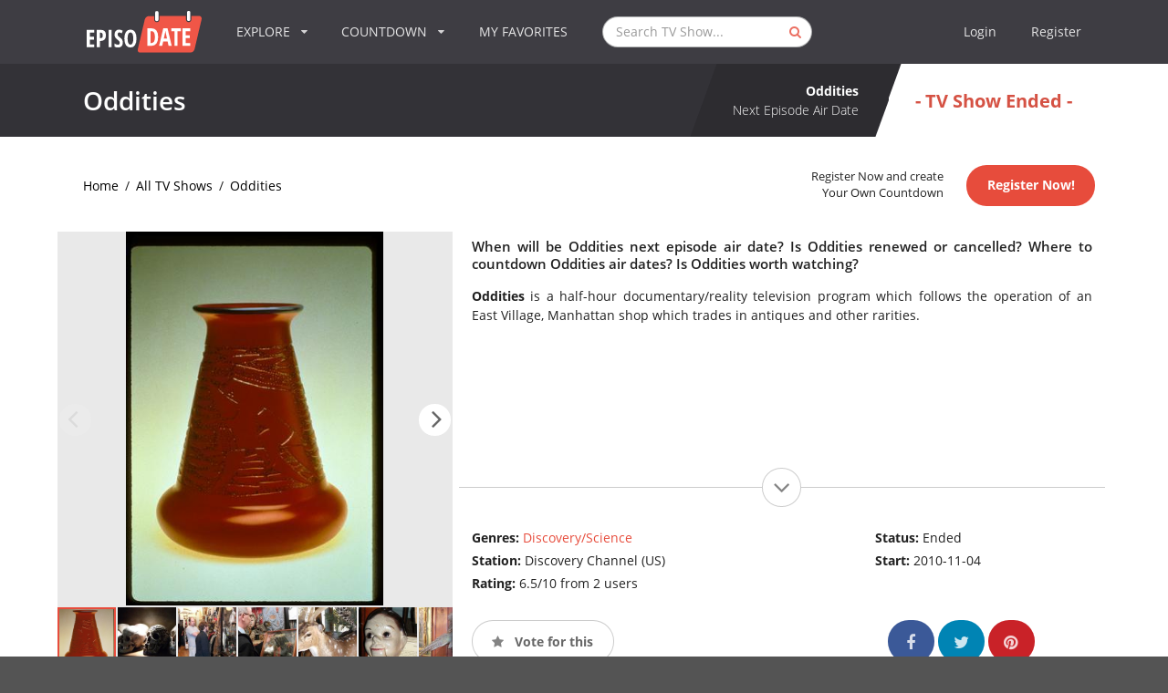

--- FILE ---
content_type: text/html; charset=utf-8
request_url: https://www.google.com/recaptcha/api2/aframe
body_size: 269
content:
<!DOCTYPE HTML><html><head><meta http-equiv="content-type" content="text/html; charset=UTF-8"></head><body><script nonce="5HqKHENkJeRAdWnuq_VpfQ">/** Anti-fraud and anti-abuse applications only. See google.com/recaptcha */ try{var clients={'sodar':'https://pagead2.googlesyndication.com/pagead/sodar?'};window.addEventListener("message",function(a){try{if(a.source===window.parent){var b=JSON.parse(a.data);var c=clients[b['id']];if(c){var d=document.createElement('img');d.src=c+b['params']+'&rc='+(localStorage.getItem("rc::a")?sessionStorage.getItem("rc::b"):"");window.document.body.appendChild(d);sessionStorage.setItem("rc::e",parseInt(sessionStorage.getItem("rc::e")||0)+1);localStorage.setItem("rc::h",'1768631179764');}}}catch(b){}});window.parent.postMessage("_grecaptcha_ready", "*");}catch(b){}</script></body></html>

--- FILE ---
content_type: application/javascript; charset=utf-8
request_url: https://fundingchoicesmessages.google.com/f/AGSKWxXvad_fi1d2yOA_a5se0RVQcUBwbGtvaz5oNoKCygrKT8MtxEMrjEWPkW1fKEVFmuOPbyHF3YxI1G2h_V5Y7xp7hGR3hbINBTEUm5b7Ofim9RAx68CA44149EIPn9PheV_adRpEIzr3gX6KBs7gecypWtObffy7CvG1pezlV5cexLgjNwr-a0sKFCjj/_/aff.htm/clickunder./ad-stub-/ads/footer-.zm/ads/
body_size: -1291
content:
window['b39754f4-0b18-4cb9-97d6-488f4359901e'] = true;